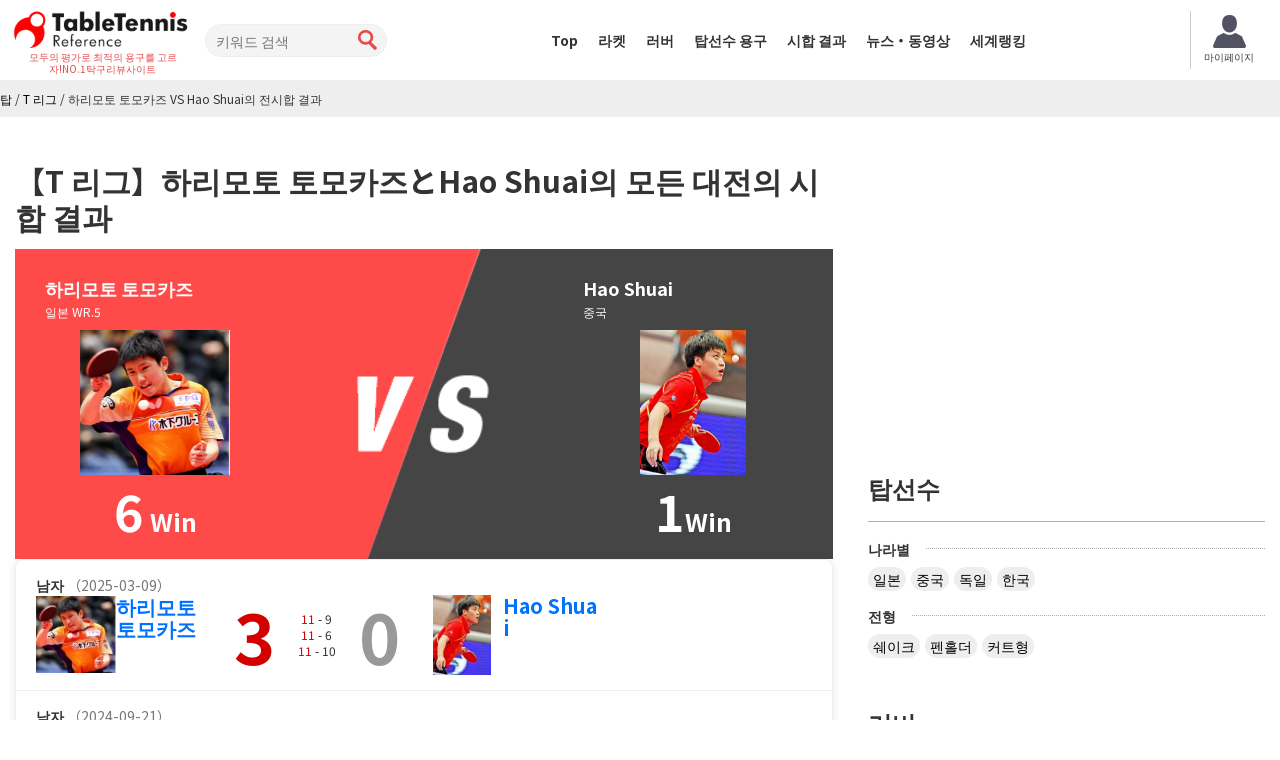

--- FILE ---
content_type: text/html; charset=UTF-8
request_url: https://kr.tabletennis-reference.com/tleague/players_matches/29/250
body_size: 42645
content:
<!DOCTYPE html>
<html lang='ko'>
<head>
<meta charset="utf-8">
<meta http-equiv="X-UA-Compatible" content="IE=edge">
<meta name="viewport" content="width=device-width, initial-scale=1">
<title>【T 리그】하리모토 토모카즈とHao Shuai의 모든 대전의 시합 결과 - Tabletennis Reference</title>
<meta name="description" content="T 리그의 모든 경기는 하리모토 토모카즈와 Hao Shuai가 하리모토 토모카즈가 6 승, Hao Shuai가 1 승. 우리는 과거의 T 리그 경기를 점수로 소개합니다.">
<meta name="keywords" content="하리모토 토모카즈,Hao Shuai,T-League"><meta content='width=device-width, initial-scale=1.0, maximum-scale=1.0, user-scalable=0' name='viewport' />
<!-- Bootstrap -->
<link href="https://kr.tabletennis-reference.com/common/css/bootstrap.min.css" rel="stylesheet">
<link href="https://kr.tabletennis-reference.com/common/css/font-awesome.min.css" rel="stylesheet">
<link href="https://kr.tabletennis-reference.com/common/css/style.css?date=20250409" rel="stylesheet">
<link href="https://kr.tabletennis-reference.com/common/css/class.css?date=20250409" rel="stylesheet">
<link href="https://kr.tabletennis-reference.com/common/css/news.css?date=20250409" rel="stylesheet">
<link href="https://kr.tabletennis-reference.com/common/css/ranking.css?date=20250409" rel="stylesheet">
<link href="https://kr.tabletennis-reference.com/common/css/result.css?date=20250409" rel="stylesheet">
<link href="https://kr.tabletennis-reference.com/common/css/matches.css?date=20250409" rel="stylesheet">
<link href="https://kr.tabletennis-reference.com/common/css/tleague.css?date=20250409" rel="stylesheet">
<!-- jQuery (BooStに必要) -->
<script src='https://www.google.com/recaptcha/api.js'></script>
<script src="https://kr.tabletennis-reference.com/common/js/jquery.1.11.1.min.js"></script>
<link rel="stylesheet" href="https://kr.tabletennis-reference.com/css/custom.css?date=20250409" type="text/css" />


<!-- HTML5 shim and Respond.js for IE8 support of HTML5 elements and media queries -->
<!-- WARNING: Respond.js doesn't work if you view the page via file:// -->
<!--[if lt IE 9]>
		<script src="https://oss.maxcdn.com/html5shiv/3.7.2/html5shiv.min.js"></script>
		<script src="https://oss.maxcdn.com/respond/1.4.2/respond.min.js"></script>
	<![endif]-->

	<!-- Global site tag (gtag.js) - Google Analytics -->
	<script async src="https://www.googletagmanager.com/gtag/js?id=UA-119133954-3"></script>
	<script>
	window.dataLayer = window.dataLayer || [];
	function gtag(){dataLayer.push(arguments);}
	gtag('js', new Date());

	gtag('config', 'UA-119133954-3');
	</script>
	<script type="text/javascript">
    (function(c,l,a,r,i,t,y){
        c[a]=c[a]||function(){(c[a].q=c[a].q||[]).push(arguments)};
        t=l.createElement(r);t.async=1;t.src="https://www.clarity.ms/tag/"+i;
        y=l.getElementsByTagName(r)[0];y.parentNode.insertBefore(t,y);
    })(window, document, "clarity", "script", "7iyr1zsklw");
	</script>
</head>
<body>
<header id="header">
        <div class="boxC flxBox_pc">
            <h1>
                                    <a href="https://kr.tabletennis-reference.com/"><img src="https://kr.tabletennis-reference.com/common/img/logo-2.png" alt="Tabletennis Reference" /></a>
                    <em>모두의 평가로 최적의 용구를 고르자!<br>NO.1탁구리뷰사이트</em>
                            </h1>
            <div class="hdTxt noMbl">
                <ul>
                    <li class="colRev">
                        <div><span>현재 리뷰 수</span></div>
                    </li>
                                                        </ul>
            </div>

            <div class="search">
                <form id="searchForm" action="https://kr.tabletennis-reference.com/top/search" method="post">
                    <input type="search" name="search" id="search" placeholder="키워드 검색" value="">
                    <input type="submit" value="">
                </form>
            </div>

            <nav id="mainNav">
                <div class="boxC clearfix">
                    <ul class="row clearfix">
                        <li ><a href="https://kr.tabletennis-reference.com/">Top</a></li>
                        <li ><a href="https://kr.tabletennis-reference.com/racket">라켓</a></li>
                        <li ><a href="https://kr.tabletennis-reference.com/rubber">러버</a></li>
                        <li ><a href="https://kr.tabletennis-reference.com/player">탑선수 용구</a></li>
                        <li ><a href="https://kr.tabletennis-reference.com/matches">시합 결과</a></li>
                        <li ><a href="https://kr.tabletennis-reference.com/news">뉴스・동영상</a></li>
                        <li ><a href="https://kr.tabletennis-reference.com/player/ranking">세계랭킹</a></li>
                        <li class="noPc >">
                            <a href="https://kr.tabletennis-reference.com/auth/login/">로그인</a>
                        </li>
                        <li class="noPc >">
                            <a href="https://kr.tabletennis-reference.com/auth/register/">회원가입</a>
                        </li>
                        <li class="search noPc">
                            <form id="searchForm2" action="https://kr.tabletennis-reference.com/top/search" method="post">
                                <input type="search" name="search" id="search" placeholder="키워드 검색">
                                <input type="submit" value="">
                            </form>
                        </li>
                    </ul>
                </div>
            </nav>
                            <a style="position: unset; flex-shrink: 0;" href="https://kr.tabletennis-reference.com/mypage" class="btn-mypage"><img
                        src="https://kr.tabletennis-reference.com/common/img/icon_myapge.png" alt="마이페이지" />
                    <p>마이페이지</p>
                </a>
            <!--                <div class="user-button">
                    <a href="https://kr.tabletennis-reference.com/auth/login/" class="btn-nav-login">
                        <span>로그인</span>
                    </a>
                    <a href="https://kr.tabletennis-reference.com/auth/register/" class="btn-nav-register">
                        <span>회원가입</span>
                    </a>
                </div>-->
                    </div>

        <a href="https://kr.tabletennis-reference.com/" id="mainNavBtn"><i class="fa fa-list-ul"></i><span style="color: #000000;">메뉴</span></a>
</header>
	<section id="content" >


<script type="application/ld+json">
{
    "@context": "https://schema.org",
    "@type": "BreadcrumbList",
    "itemListElement": [
    	    {
        "@type": "ListItem",
        "position": 1,
        "name": "탑"
        ,
        "item": "https://kr.tabletennis-reference.com/"
            },    	    {
        "@type": "ListItem",
        "position": 2,
        "name": "T 리그"
        ,
        "item": "https://kr.tabletennis-reference.com/tleague"
            },    	    {
        "@type": "ListItem",
        "position": 3,
        "name": "하리모토 토모카즈 VS Hao Shuai의 전시합 결과"
            }        ]
}
</script>

<div id="pankz"><ul class="boxC"><span><a href="https://kr.tabletennis-reference.com/"><span>탑</span></a><span class="divider">&nbsp;/&nbsp;</span></span><span><a href="https://kr.tabletennis-reference.com/tleague"><span>T 리그</span></a><span class="divider">&nbsp;/&nbsp;</span></span><span class="active"><span>하리모토 토모카즈 VS Hao Shuai의 전시합 결과</span></span></ul>
</div>



<div class="container">
    <div class="row">
		<div class="colL col-md-8">

		  <!-- begin TLeague matches -->
		  		  <div id="resultBlock" class="blocks">
			  <h2 class="redTtl1"><span>【T 리그】하리모토 토모카즈とHao Shuai의 모든 대전의 시합 결과</span></h2>
			  <div class="resultHead clearfix">
				<div class="playerLeft">
					<h3>하리모토 토모카즈</h3>
					<p>
													일본 
																		WR.5											</p>
					<span class="phBox">
					<img src="https://kr.tabletennis-reference.com/images/player/250_1_450.jpg" alt="하리모토 토모카즈">
					</span>
					<span class="winNum"><em>6</em> Win</span>
				</div>

				<div class="playerRight">
					<h3>Hao Shuai</h3>
					<p>
													중국																	</p>

					<span class="phBox">
					<img src="https://kr.tabletennis-reference.com/images/player/29_2_450.jpg" alt="Hao Shuai">
					</span>
					<span class="winNum"><em>1</em>Win</span>
				</div>
			</div>
			  <div class="resultList">
				  				  				  <section>
					  
					  					  <div style="text-align: left;"> 
						  <b>남자</b>
						  <b></b>
						  <span class='text-muted'>（2025-03-09）</span> 
					  </div>
					  <div class="playerLeft tblCont">
						  								<div class="photo columnL">
																		<a href="https://kr.tabletennis-reference.com/player/detail/250">
									<img src="https://kr.tabletennis-reference.com/images/player/250_1_100.jpg" alt="하리모토 토모카즈">
									</a>
																	</div>
							  <div class="txt columnR">
								  <h3>
									  									  <a href="https://kr.tabletennis-reference.com/player/detail/250">
										  하리모토 토모카즈									  </a>
									  								  </h3>
							  </div>
						  						  					  </div>
					  <div class="resultInfo tblCont">
						  <p>
							  								  <em>3</em>
							  						  </p>
						  <ul>
							  							  								  								  									  										  <li>
										  													  <em>11</em>
										  										  -
										  													  9										  										  </li>
									  								  							  								  								  									  										  <li>
										  													  <em>11</em>
										  										  -
										  													  6										  										  </li>
									  								  							  								  								  									  										  <li>
										  													  <em>11</em>
										  										  -
										  													  10										  										  </li>
									  								  							  								  								  									  								  							  								  								  									  								  							  								  								  									  								  							  								  								  									  								  							  								  								  							  								  								  							  							  						  </ul>
						  <p>
							  								  0							  						  </p>

					  </div>
					  <div class="playerRight tblCont">
						  								<div class="photo columnL">
																		<a href="https://kr.tabletennis-reference.com/player/detail/29">
									<img src="https://kr.tabletennis-reference.com/images/player/29_2_100.jpg" alt="Hao Shuai">
									</a>
																	</div>
							  <div class="txt columnR">
								  <h3>
									  									  <a href="https://kr.tabletennis-reference.com/player/detail/29">
										  Hao Shuai									  </a>
									  								  </h3>
							  </div>
						  						  					  </div>
				  </section>
				  				  <section>
					  
					  					  <div style="text-align: left;"> 
						  <b>남자</b>
						  <b></b>
						  <span class='text-muted'>（2024-09-21）</span> 
					  </div>
					  <div class="playerLeft tblCont">
						  								<div class="photo columnL">
																		<a href="https://kr.tabletennis-reference.com/player/detail/250">
									<img src="https://kr.tabletennis-reference.com/images/player/250_1_100.jpg" alt="하리모토 토모카즈">
									</a>
																	</div>
							  <div class="txt columnR">
								  <h3>
									  									  <a href="https://kr.tabletennis-reference.com/player/detail/250">
										  하리모토 토모카즈									  </a>
									  								  </h3>
							  </div>
						  						  					  </div>
					  <div class="resultInfo tblCont">
						  <p>
							  								  <em>3</em>
							  						  </p>
						  <ul>
							  							  								  								  									  										  <li>
										  													  9										  										  -
										  													  <em>11</em>
										  										  </li>
									  								  							  								  								  									  										  <li>
										  													  <em>11</em>
										  										  -
										  													  9										  										  </li>
									  								  							  								  								  									  										  <li>
										  													  8										  										  -
										  													  <em>11</em>
										  										  </li>
									  								  							  								  								  									  										  <li>
										  													  <em>11</em>
										  										  -
										  													  8										  										  </li>
									  								  							  								  								  									  										  <li>
										  													  <em>11</em>
										  										  -
										  													  8										  										  </li>
									  								  							  								  								  									  								  							  								  								  									  								  							  								  								  							  								  								  							  							  						  </ul>
						  <p>
							  								  2							  						  </p>

					  </div>
					  <div class="playerRight tblCont">
						  								<div class="photo columnL">
																		<a href="https://kr.tabletennis-reference.com/player/detail/29">
									<img src="https://kr.tabletennis-reference.com/images/player/29_2_100.jpg" alt="Hao Shuai">
									</a>
																	</div>
							  <div class="txt columnR">
								  <h3>
									  									  <a href="https://kr.tabletennis-reference.com/player/detail/29">
										  Hao Shuai									  </a>
									  								  </h3>
							  </div>
						  						  					  </div>
				  </section>
				  				  <section>
					  
					  					  <div style="text-align: left;"> 
						  <b>남자</b>
						  <b></b>
						  <span class='text-muted'>（2024-03-02）</span> 
					  </div>
					  <div class="playerLeft tblCont">
						  								<div class="photo columnL">
																		<a href="https://kr.tabletennis-reference.com/player/detail/250">
									<img src="https://kr.tabletennis-reference.com/images/player/250_1_100.jpg" alt="하리모토 토모카즈">
									</a>
																	</div>
							  <div class="txt columnR">
								  <h3>
									  									  <a href="https://kr.tabletennis-reference.com/player/detail/250">
										  하리모토 토모카즈									  </a>
									  								  </h3>
							  </div>
						  						  					  </div>
					  <div class="resultInfo tblCont">
						  <p>
							  								  2							  						  </p>
						  <ul>
							  							  								  								  									  										  <li>
										  													  10										  										  -
										  													  <em>11</em>
										  										  </li>
									  								  							  								  								  									  										  <li>
										  													  <em>11</em>
										  										  -
										  													  6										  										  </li>
									  								  							  								  								  									  										  <li>
										  													  10										  										  -
										  													  <em>11</em>
										  										  </li>
									  								  							  								  								  									  										  <li>
										  													  <em>11</em>
										  										  -
										  													  4										  										  </li>
									  								  							  								  								  									  										  <li>
										  													  8										  										  -
										  													  <em>11</em>
										  										  </li>
									  								  							  								  								  									  								  							  								  								  									  								  							  								  								  							  								  								  							  							  						  </ul>
						  <p>
							  								  2							  						  </p>

					  </div>
					  <div class="playerRight tblCont">
						  								<div class="photo columnL">
																		<a href="https://kr.tabletennis-reference.com/player/detail/29">
									<img src="https://kr.tabletennis-reference.com/images/player/29_2_100.jpg" alt="Hao Shuai">
									</a>
																	</div>
							  <div class="txt columnR">
								  <h3>
									  									  <a href="https://kr.tabletennis-reference.com/player/detail/29">
										  Hao Shuai									  </a>
									  								  </h3>
							  </div>
						  						  					  </div>
				  </section>
				  				  <section>
					  
					  					  <div style="text-align: left;"> 
						  <b>남자</b>
						  <b></b>
						  <span class='text-muted'>（2023-08-29）</span> 
					  </div>
					  <div class="playerLeft tblCont">
						  								<div class="photo columnL">
																		<a href="https://kr.tabletennis-reference.com/player/detail/250">
									<img src="https://kr.tabletennis-reference.com/images/player/250_1_100.jpg" alt="하리모토 토모카즈">
									</a>
																	</div>
							  <div class="txt columnR">
								  <h3>
									  									  <a href="https://kr.tabletennis-reference.com/player/detail/250">
										  하리모토 토모카즈									  </a>
									  								  </h3>
							  </div>
						  						  					  </div>
					  <div class="resultInfo tblCont">
						  <p>
							  								  0							  						  </p>
						  <ul>
							  							  								  								  									  										  <li>
										  													  <em>11</em>
										  										  -
										  													  10										  										  </li>
									  								  							  								  								  									  										  <li>
										  													  <em>11</em>
										  										  -
										  													  3										  										  </li>
									  								  							  								  								  									  										  <li>
										  													  <em>11</em>
										  										  -
										  													  6										  										  </li>
									  								  							  								  								  									  								  							  								  								  									  								  							  								  								  									  								  							  								  								  									  								  							  								  								  							  								  								  							  							  						  </ul>
						  <p>
							  								  0							  						  </p>

					  </div>
					  <div class="playerRight tblCont">
						  								<div class="photo columnL">
																		<a href="https://kr.tabletennis-reference.com/player/detail/29">
									<img src="https://kr.tabletennis-reference.com/images/player/29_2_100.jpg" alt="Hao Shuai">
									</a>
																	</div>
							  <div class="txt columnR">
								  <h3>
									  									  <a href="https://kr.tabletennis-reference.com/player/detail/29">
										  Hao Shuai									  </a>
									  								  </h3>
							  </div>
						  						  					  </div>
				  </section>
				  				  <section>
					  
					  					  <div style="text-align: left;"> 
						  <b>남자</b>
						  <b></b>
						  <span class='text-muted'>（2022-09-18）</span> 
					  </div>
					  <div class="playerLeft tblCont">
						  								<div class="photo columnL">
																		<a href="https://kr.tabletennis-reference.com/player/detail/250">
									<img src="https://kr.tabletennis-reference.com/images/player/250_1_100.jpg" alt="하리모토 토모카즈">
									</a>
																	</div>
							  <div class="txt columnR">
								  <h3>
									  									  <a href="https://kr.tabletennis-reference.com/player/detail/250">
										  하리모토 토모카즈									  </a>
									  								  </h3>
							  </div>
						  						  							  <div class="clearfix" style="margin: 2px;">&nbsp;</div>
							  <div class="photo columnL">
								  								  <a href="https://kr.tabletennis-reference.com/player/detail/196">
								  <img src="https://kr.tabletennis-reference.com/images/player/196_1_100.jpg" alt="KIZUKURI Yuto">
								  </a>
								  							  </div>
							  <div class="txt columnR">
								  <h3>
									  									  <a href="https://kr.tabletennis-reference.com/player/detail/196">
										  KIZUKURI Yuto									  </a>
									  								  </h3>
							  </div>
						  					  </div>
					  <div class="resultInfo tblCont">
						  <p>
							  								  <em>2</em>
							  						  </p>
						  <ul>
							  							  								  								  									  										  <li>
										  													  <em>11</em>
										  										  -
										  													  9										  										  </li>
									  								  							  								  								  									  										  <li>
										  													  <em>11</em>
										  										  -
										  													  10										  										  </li>
									  								  							  								  								  									  								  							  								  								  									  								  							  								  								  									  								  							  								  								  									  								  							  								  								  									  								  							  								  								  							  								  								  							  							  						  </ul>
						  <p>
							  								  0							  						  </p>

					  </div>
					  <div class="playerRight tblCont">
						  								<div class="photo columnL">
																		<a href="https://kr.tabletennis-reference.com/player/detail/5225">
									<img src="https://kr.tabletennis-reference.com/images/player/5225_1_100.jpg" alt="LI Yijie">
									</a>
																	</div>
							  <div class="txt columnR">
								  <h3>
									  									  <a href="https://kr.tabletennis-reference.com/player/detail/5225">
										  LI Yijie									  </a>
									  								  </h3>
							  </div>
						  						  							  <div class="clearfix" style="margin: 2px;">&nbsp;</div>
								<div class="photo columnL">
																		<a href="https://kr.tabletennis-reference.com/player/detail/29">
									<img src="https://kr.tabletennis-reference.com/images/player/29_2_100.jpg" alt="Hao Shuai">
									</a>
																	</div>
							  <div class="txt columnR">
								  <h3>
									  									  <a href="https://kr.tabletennis-reference.com/player/detail/29">
										  Hao Shuai									  </a>
									  								  </h3>
							  </div>
						  					  </div>
				  </section>
				  				  <section>
					  
					  					  <div style="text-align: left;"> 
						  <b>남자</b>
						  <b></b>
						  <span class='text-muted'>（2022-02-26）</span> 
					  </div>
					  <div class="playerLeft tblCont">
						  								<div class="photo columnL">
																		<a href="https://kr.tabletennis-reference.com/player/detail/250">
									<img src="https://kr.tabletennis-reference.com/images/player/250_1_100.jpg" alt="하리모토 토모카즈">
									</a>
																	</div>
							  <div class="txt columnR">
								  <h3>
									  									  <a href="https://kr.tabletennis-reference.com/player/detail/250">
										  하리모토 토모카즈									  </a>
									  								  </h3>
							  </div>
						  						  					  </div>
					  <div class="resultInfo tblCont">
						  <p>
							  								  <em>3</em>
							  						  </p>
						  <ul>
							  							  								  								  									  										  <li>
										  													  <em>11</em>
										  										  -
										  													  10										  										  </li>
									  								  							  								  								  									  										  <li>
										  													  <em>11</em>
										  										  -
										  													  10										  										  </li>
									  								  							  								  								  									  										  <li>
										  													  <em>11</em>
										  										  -
										  													  4										  										  </li>
									  								  							  								  								  									  								  							  								  								  									  								  							  								  								  									  								  							  								  								  									  								  							  								  								  							  								  								  							  							  						  </ul>
						  <p>
							  								  0							  						  </p>

					  </div>
					  <div class="playerRight tblCont">
						  								<div class="photo columnL">
																		<a href="https://kr.tabletennis-reference.com/player/detail/29">
									<img src="https://kr.tabletennis-reference.com/images/player/29_2_100.jpg" alt="Hao Shuai">
									</a>
																	</div>
							  <div class="txt columnR">
								  <h3>
									  									  <a href="https://kr.tabletennis-reference.com/player/detail/29">
										  Hao Shuai									  </a>
									  								  </h3>
							  </div>
						  						  					  </div>
				  </section>
				  				  <section>
					  
					  					  <div style="text-align: left;"> 
						  <b>남자</b>
						  <b></b>
						  <span class='text-muted'>（2022-02-12）</span> 
					  </div>
					  <div class="playerLeft tblCont">
						  								<div class="photo columnL">
																		<a href="https://kr.tabletennis-reference.com/player/detail/250">
									<img src="https://kr.tabletennis-reference.com/images/player/250_1_100.jpg" alt="하리모토 토모카즈">
									</a>
																	</div>
							  <div class="txt columnR">
								  <h3>
									  									  <a href="https://kr.tabletennis-reference.com/player/detail/250">
										  하리모토 토모카즈									  </a>
									  								  </h3>
							  </div>
						  						  					  </div>
					  <div class="resultInfo tblCont">
						  <p>
							  								  <em>3</em>
							  						  </p>
						  <ul>
							  							  								  								  									  										  <li>
										  													  <em>11</em>
										  										  -
										  													  0										  										  </li>
									  								  							  								  								  									  										  <li>
										  													  9										  										  -
										  													  <em>11</em>
										  										  </li>
									  								  							  								  								  									  										  <li>
										  													  <em>11</em>
										  										  -
										  													  4										  										  </li>
									  								  							  								  								  									  										  <li>
										  													  <em>11</em>
										  										  -
										  													  9										  										  </li>
									  								  							  								  								  									  								  							  								  								  									  								  							  								  								  									  								  							  								  								  							  								  								  							  							  						  </ul>
						  <p>
							  								  1							  						  </p>

					  </div>
					  <div class="playerRight tblCont">
						  								<div class="photo columnL">
																		<a href="https://kr.tabletennis-reference.com/player/detail/29">
									<img src="https://kr.tabletennis-reference.com/images/player/29_2_100.jpg" alt="Hao Shuai">
									</a>
																	</div>
							  <div class="txt columnR">
								  <h3>
									  									  <a href="https://kr.tabletennis-reference.com/player/detail/29">
										  Hao Shuai									  </a>
									  								  </h3>
							  </div>
						  						  					  </div>
				  </section>
				  
			  </div>
		  </div>
		  		  		<!-- end TLeague matches -->

		</div>
		<!--/.colL col-lg-8-->

		<div class="colR col-md-4">
			<div id="rBnBlk" class="blocks">
		<script async src="//pagead2.googlesyndication.com/pagead/js/adsbygoogle.js"></script>
	<!-- 卓球NAVI レクタングル（画像とテキスト） -->
	<ins class="adsbygoogle"
	     style="display:inline-block;width:336px;height:280px"
	     data-ad-client="ca-pub-1910977984268699"
	     data-ad-slot="5974421746"></ins>
	<script>
	(adsbygoogle = window.adsbygoogle || []).push({});
	</script>
	</div>			        <div id="rTPlyrBlk" class="blocks tagBlk">
          <h2>탑선수</h2>
          <h3><span>나라별</span></h3>
		  <ul class="clearfix">
			<li><a href="https://kr.tabletennis-reference.com/player/search/392">일본</a></li>
			<li><a href="https://kr.tabletennis-reference.com/player/search/156">중국</a></li>
			<li><a href="https://kr.tabletennis-reference.com/player/search/276">독일</a></li>
			<li><a href="https://kr.tabletennis-reference.com/player/search/410">한국</a></li>
		  </ul>
		  <h3><span>전형</span></h3>
		  <ul class="clearfix">
			<li><a href="https://kr.tabletennis-reference.com/player/search/flag_shake">쉐이크</a></li>
			<li><a href="https://kr.tabletennis-reference.com/player/search/flag_pen">펜홀더</a></li>
			<li><a href="https://kr.tabletennis-reference.com/player/search/flag_cut">커트형</a></li>
		  </ul>
        </div>
			<div id="rRubberBlk" class="blocks tagBlk">

    <h2>러버</h2>
    <h3><span>메이커</span></h3>
	<ul class="clearfix">
		<li><a href="https://kr.tabletennis-reference.com/rubber/search/1">버터플라이</a></li>
		<li><a href="https://kr.tabletennis-reference.com/rubber/search/2">TSP</a></li>
		<li><a href="https://kr.tabletennis-reference.com/rubber/search/3">Nittaku</a></li>
		<li><a href="https://kr.tabletennis-reference.com/rubber/search/4">Yasaka</a></li>
		<li><a href="https://kr.tabletennis-reference.com/rubber/search/9">XIOM</a></li>
	</ul>
	
	 <h3><span>타입</span></h3>
	<ul class="clearfix">
		<li><a href="https://kr.tabletennis-reference.com/rubber/search/flag_ura">평면러버</a></li>
		<li><a href="https://kr.tabletennis-reference.com/rubber/search/flag_omote">돌출러버</a></li>
		<li><a href="https://kr.tabletennis-reference.com/rubber/search/flag_etc">단면, 안티스핀, 롱핌플</a></li>
		<li><a href="https://kr.tabletennis-reference.com/rubber/search/flag_large">라지용</a></li>
	</ul>

</div>			<div id="rRacketBlk" class="blocks tagBlk">
    <h2>라켓</h2>
    <h3><span>메이커</span></h3>
	<ul class="clearfix">
		<li><a href="https://kr.tabletennis-reference.com/racket/search/1">버터플라이</a></li>
		<li><a href="https://kr.tabletennis-reference.com/racket/search/2">TSP</a></li>
		<li><a href="https://kr.tabletennis-reference.com/racket/search/3">Nittaku</a></li>
		<li><a href="https://kr.tabletennis-reference.com/racket/search/4">Yasaka</a></li>
	</ul>
		  
	<h3><span>그립</span></h3>
	<ul class="clearfix">
		<li><a href="https://kr.tabletennis-reference.com/racket/search/flag_shake">쉐이크</a></li>
		<li><a href="https://kr.tabletennis-reference.com/racket/search/flag_jpn">일본식펜홀더</a></li>
		<li><a href="https://kr.tabletennis-reference.com/racket/search/flag_chn">중국식펜홀더</a></li>
		<li><a href="https://kr.tabletennis-reference.com/racket/search/flag_cut">커트용</a></li>
		<li><a href="https://kr.tabletennis-reference.com/racket/search/flag_hpen">기타(반전형 등)</a></li>
	</ul>
	
	<h3><span>리뷰랭킹</span></h3>
	<ul class="clearfix">
		<li><a href="https://kr.tabletennis-reference.com/racket/search/all_average">종합</a></li>
		<li><a href="https://kr.tabletennis-reference.com/racket/search/speed_average">스피드</a></li>
		<li><a href="https://kr.tabletennis-reference.com/racket/search/spin_average">스핀</a></li>
		<li><a href="https://kr.tabletennis-reference.com/racket/search/control_average">컨트롤</a></li>
		<li><a href="https://kr.tabletennis-reference.com/racket/search/touch_average">타구감</a></li>
	</ul>
</div>			<div id="rRubberBlk" class="blocks tagBlk">

	<h2>신발, 웨어, 기타</h2>
	<ul class="clearfix">
		<li><a href="https://kr.tabletennis-reference.com/shoes">신발</a></li>
		<li><a href="https://kr.tabletennis-reference.com/wear">웨어</a></li>
		<li><a href="https://kr.tabletennis-reference.com/wear/search/pants">바지/반바지</a></li>
		<li><a href="https://kr.tabletennis-reference.com/wear/search/t-shirt">셔츠</a></li>
		<li><a href="https://kr.tabletennis-reference.com/goods/case/search/">케이스</a></li>
		<li><a href="https://kr.tabletennis-reference.com/goods/bag/search/">가방</a></li>
		<li><a href="https://kr.tabletennis-reference.com/goods/socks/search/">양말</a></li>
		<li><a href="https://kr.tabletennis-reference.com/goods/towel/search/">수건</a></li>
		<li><a href="https://kr.tabletennis-reference.com/goods/accessory/search/">목걸이/팔찌</a></li>
		<li><a href="https://kr.tabletennis-reference.com/goods/ball/search/">공</a></li>
		<li><a href="https://kr.tabletennis-reference.com/goods/sidetape/search/">사이드 테이프</a></li>
		<li><a href="https://kr.tabletennis-reference.com/goods/rubbersheet/search/">고무 보호 시트</a></li>
		<li><a href="https://kr.tabletennis-reference.com/goods/adhesive/search/">접착제</a></li>
		<li><a href="https://kr.tabletennis-reference.com/goods/cleanersponge/search/">청소기 스폰지</a></li>
	</ul>
</div>			<ul class="thumbnails">
  <li class="span12">
    <div class="thumbnail">
      <a href="https://kr.tabletennis-reference.com/auth/register"><img src="https://kr.tabletennis-reference.com/img/amazon_gift.jpg" alt="amazon.com Gift Card"></a>
      <h4 class="media-heading"><a class="pull-left" href="https://kr.tabletennis-reference.com/auth/register">리뷰등록으로 아마존기프트권을 받자!</a></h4>
      <p>등록으로 20포인트 가산. 1000포인트로 500엔분의 아마존기프트권과 교환할 수 있습니다.</p>
    </div>
  </li>
</ul>


			<div id="rBnBlk" class="blocks">
		<script async src="//pagead2.googlesyndication.com/pagead/js/adsbygoogle.js"></script>
	<!-- 卓球NAVI レクタングル（画像とテキスト） -->
	<ins class="adsbygoogle"
	     style="display:inline-block;width:336px;height:280px"
	     data-ad-client="ca-pub-1910977984268699"
	     data-ad-slot="5974421746"></ins>
	<script>
	(adsbygoogle = window.adsbygoogle || []).push({});
	</script>
	</div>		</div>
		<!--/.colR col-lg-4-->
	</div>
	<!--/.row-->
</div>
<!--/.container-->

	</section>





<footer id="footer">
  <div class="boxC">
	  <h1><a href="https://kr.tabletennis-reference.com/"><img src="https://kr.tabletennis-reference.com/common/img/logo_ft_2.png" alt="Tabletennis Reference" width="179" height="36" /></a></h1>
            <select id="language-switcher" name="language-switcher" onchange="switch_language();">
                        <option value="https://tabletennis-reference.com" >English</option>
                        <option value="https://takkyu-navi.jp" >日本語</option>
                        <option value="https://vn.tabletennis-reference.com" >Tiếng Việt</option>
                        <option value="https://kr.tabletennis-reference.com" selected="selected">한국어</option>
                    </select>
        <script>
            function switch_language(){
                var language_selected = $('select[name=language-switcher]').val();
                $(location).attr('href', language_selected + '/tleague/players_matches/29/250');
            }
        </script>
        <div class="links">
      <div id="siteMap" class="noMbl">
        <div class="bbDotGlay clearfix">
          <h2 class="tagTtl1">라켓 찾기</h2>
          <div class="clearfix">
            <h3 class="ttl">메이커</h3>
            <ul class="clearfix tag1">
              <li><a href="https://kr.tabletennis-reference.com/racket/search/1">버터플라이</a> ｜ </li>
              <li><a href="https://kr.tabletennis-reference.com/racket/search/2">TSP</a> ｜ </li>
              <li><a href="https://kr.tabletennis-reference.com/racket/search/3">Nittaku</a> ｜ </li>
              <li><a href="https://kr.tabletennis-reference.com/racket/search/4">Yasaka</a></li>
            </ul>
            <h3 class="ttl">그립</h3>
            <ul class="clearfix tag1">
				<li><a href="https://kr.tabletennis-reference.com/racket/search/flag_shake">쉐이크</a> ｜ </li>
				<li><a href="https://kr.tabletennis-reference.com/racket/search/flag_jpn">일본식펜홀더</a> ｜ </li>
				<li><a href="https://kr.tabletennis-reference.com/racket/search/flag_chn">중국식펜홀더</a> ｜ </li>
				<li><a href="https://kr.tabletennis-reference.com/racket/search/flag_cut">커트용</a> ｜ </li>
            </ul>
            <h3 class="ttl">랭킹</h3>
            <ul class="clearfix tag1">
              <li><a href="https://kr.tabletennis-reference.com/racket/search/all_average">종합</a> ｜ </li>
              <li><a href="https://kr.tabletennis-reference.com/racket/search/speed_average">스피드</a> ｜ </li>
              <li><a href="https://kr.tabletennis-reference.com/racket/search/spin_average">스핀</a> ｜ </li>
              <li><a href="https://kr.tabletennis-reference.com/racket/search/control_average">컨트롤</a> ｜ </li>
              <li><a href="https://kr.tabletennis-reference.com/racket/search/touch_average">타구감</a></li>
            </ul>
          </div>
          <!--/.clearfix--> 
        </div>
        <!--/.bbDotGlay-->
        
        <div class="bbDotGlay">
          <h2 class="tagTtl1">러버 찾기</h2>
          <div class="clearfix">
            <h3 class="ttl">메이커</h3>
            <ul class="clearfix tag1">
              <li><a href="https://kr.tabletennis-reference.com/rubber/search/1">버터플라이</a> ｜ </li>
              <li><a href="https://kr.tabletennis-reference.com/rubber/search/2">TSP</a> ｜ </li>
              <li><a href="https://kr.tabletennis-reference.com/rubber/search/3">Nittaku</a> ｜ </li>
              <li><a href="https://kr.tabletennis-reference.com/rubber/search/4">Yasaka</a></li>
            </ul>
            <h3 class="ttl">타입</h3>
            <ul class="clearfix tag1">
				<li><a href="https://kr.tabletennis-reference.com/rubber/search/flag_ura">평면러버</a> ｜ </li>
				<li><a href="https://kr.tabletennis-reference.com/rubber/search/flag_omote">돌출러버</a> ｜ </li>
				<li><a href="https://kr.tabletennis-reference.com/rubber/search/flag_etc">안티스핀, 단면, 롱핌플</a> ｜ </li>
				<li><a href="https://kr.tabletennis-reference.com/rubber/search/flag_large">라지용</a> ｜ </li>
            </ul>
			
            <h3 class="ttl">랭킹</h3>
            <ul class="clearfix tag1">
              <li><a href="https://kr.tabletennis-reference.com/rubber/search/all_average">종합</a> ｜ </li>
              <li><a href="https://kr.tabletennis-reference.com/rubber/search/speed_average">스피드</a> ｜ </li>
              <li><a href="https://kr.tabletennis-reference.com/rubber/search/spin_average">스핀</a> ｜ </li>
              <li><a href="https://kr.tabletennis-reference.com/rubber/search/control_average">컨트롤</a> ｜ </li>
            </ul>
          </div>
          <!--/.clearfix--> 
        </div>
        <!--/.bbDotGlay-->
        
        <div class="bbDotGlay">
          <h2 class="tagTtl1">탑선수</h2>
          <div class="clearfix">
            <h3 class="ttl">나라별</h3>
            <ul class="clearfix tag1">
              <li><a href="https://kr.tabletennis-reference.com/player/search/392">일본</a> ｜ </li>
              <li><a href="https://kr.tabletennis-reference.com/player/search/156">중국</a> ｜ </li>
              <li><a href="https://kr.tabletennis-reference.com/player/search/276">독일</a> ｜ </li>
              <li><a href="https://kr.tabletennis-reference.com/player/search/410">한국</a></li>
            </ul>
            <h3 class="ttl">전형</h3>
            <ul class="clearfix tag1">
              <li><a href="https://kr.tabletennis-reference.com/player/search/flag_shake">쉐이크</a> ｜ </li>
              <li><a href="https://kr.tabletennis-reference.com/player/search/flag_pen">펜홀더</a> ｜ </li>
              <li><a href="https://kr.tabletennis-reference.com/player/search/flag_cut">커트타입</a></li>
            </ul>
          </div>
          <!--/.clearfix--> 
        </div>
        <!--/.bbDotGlay--> 

        <div class="bbDotGlay">
          <h2 class="tagTtl1">함유량</h2>
          <div class="clearfix">
            <ul class="clearfix tag1">
              <li><a href="https://kr.tabletennis-reference.com/tleague">T-League</a></li>
            </ul>
          </div>
          <!--/.clearfix--> 
        </div>
        <!--/.bbDotGlay-->
      </div>
      <!--/#siteMap-->
      
      <nav id="footNav">
        <ul class="clearfix">
			<li><a href="https://kr.tabletennis-reference.com/top/doc/privacy">개인정보보호정책</a></li>
			<li><a href="https://kr.tabletennis-reference.com/top/doc/sitepolicy">사이트정책</a></li>
			<li><a href="https://kr.tabletennis-reference.com/top/doc/media">매스컴 관계자분들께</a></li>
			<li><a href="https://kr.tabletennis-reference.com/top/contact_navi">이메일로 문의하기</a></li>
        </ul>
      </nav>
    </div>
    <!--/.links--> 
  </div>
  <!--/.boxC-->
  <p id="copyright">&copy; Tabletennis Reference 2012 - 2026</p>
</footer>



<div id="register">
    <p>탁구나비에 어서오세요!</p>
    <a href="https://kr.tabletennis-reference.com/auth/register">
        <img class="ovr" src="https://kr.tabletennis-reference.com/common/img/btn_regist_en.png" width="245" height="41" alt="신규 회원 등록" />
    </a>
</div>
<!--/#regist-->
<!-- BooSt用JS -->
<script src="https://kr.tabletennis-reference.com/common/js/bootstrap.min.js"></script>
<script src="https://kr.tabletennis-reference.com/common/js/common.js"></script>
</body>
</html>


--- FILE ---
content_type: text/html; charset=utf-8
request_url: https://www.google.com/recaptcha/api2/aframe
body_size: -83
content:
<!DOCTYPE HTML><html><head><meta http-equiv="content-type" content="text/html; charset=UTF-8"></head><body><script nonce="bIj_NoPHA41F5mO-VYGKBQ">/** Anti-fraud and anti-abuse applications only. See google.com/recaptcha */ try{var clients={'sodar':'https://pagead2.googlesyndication.com/pagead/sodar?'};window.addEventListener("message",function(a){try{if(a.source===window.parent){var b=JSON.parse(a.data);var c=clients[b['id']];if(c){var d=document.createElement('img');d.src=c+b['params']+'&rc='+(localStorage.getItem("rc::a")?sessionStorage.getItem("rc::b"):"");window.document.body.appendChild(d);sessionStorage.setItem("rc::e",parseInt(sessionStorage.getItem("rc::e")||0)+1);localStorage.setItem("rc::h",'1768653823630');}}}catch(b){}});window.parent.postMessage("_grecaptcha_ready", "*");}catch(b){}</script></body></html>